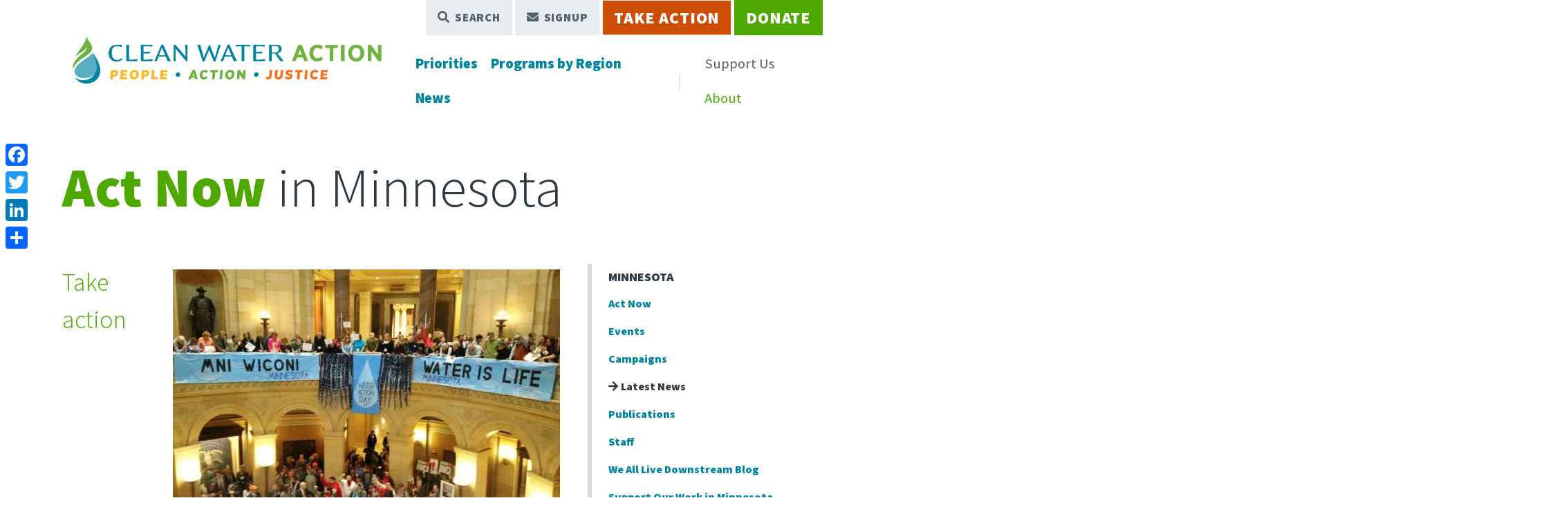

--- FILE ---
content_type: text/html; charset=UTF-8
request_url: https://cleanwater.org/states/minnesota/act-now-minnesota
body_size: 10942
content:


<!DOCTYPE html>
<html lang="en" dir="ltr" prefix="og: https://ogp.me/ns#">
  <head>
    <meta charset="utf-8" />
<noscript><style>form.antibot * :not(.antibot-message) { display: none !important; }</style>
</noscript><meta name="description" content="Take action today to protect clean water in Minnesota - now and for the future." />
<meta name="abstract" content="Take action today to protect clean water in Minnesota - now and for the future." />
<meta name="keywords" content=", , ," />
<link rel="canonical" href="https://cleanwater.org/states/minnesota/act-now-minnesota" />
<link rel="image_src" href="/sites/default/files/2022-08/LobbyDay1_es.jpg" />
<meta property="og:site_name" content="Clean Water Action" />
<meta property="og:type" content="article" />
<meta property="og:url" content="https://cleanwater.org/states/minnesota/act-now-minnesota" />
<meta property="og:title" content="Act Now in Minnesota" />
<meta property="og:description" content="Take action today to protect clean water in Minnesota - now and for the future." />
<meta property="og:image" content="https://cleanwater.org/sites/default/files/2022-08/LobbyDay1_es.jpg" />
<meta property="og:image:url" content="https://cleanwater.org/sites/default/files/2022-08/LobbyDay1_es.jpg" />
<meta property="og:image:secure_url" content="https://cleanwater.org/sites/default/files/2022-08/LobbyDay1_es.jpg" />
<meta property="og:image:alt" content="Act Now in Minnesota" />
<meta name="twitter:card" content="summary_large_image" />
<meta name="twitter:description" content="Take action today to protect clean water in Minnesota - now and for the future." />
<meta name="twitter:title" content="Act Now in Minnesota" />
<meta name="twitter:image:alt" content="Act Now in Minnesota" />
<meta name="twitter:image" content="https://cleanwater.org/sites/default/files/2022-08/LobbyDay1_es.jpg" />
<meta name="Generator" content="Drupal 10 (https://www.drupal.org)" />
<meta name="MobileOptimized" content="width" />
<meta name="HandheldFriendly" content="true" />
<meta name="viewport" content="width=device-width, initial-scale=1.0" />
<link rel="icon" href="/themes/custom/clean_water_theme/favicon.ico" type="image/vnd.microsoft.icon" />
<link rel="alternate" hreflang="en" href="https://cleanwater.org/states/minnesota/act-now-minnesota" />

    <title>Act Now in Minnesota | Clean Water Action</title>
    <link rel="stylesheet" media="all" href="/sites/default/files/css/css_9biedoWmLPfbc3-fSp6C6QNujhhFu6PSG9aNc-9Eez8.css?delta=0&amp;language=en&amp;theme=clean_water_theme&amp;include=eJwdxGEKgCAMBtALiTuSLP0gY7ZwU_P2Qe_HywK-02JHT36igcy3IGTtoNLHwxL54jcIbx2eSrWsE32T3sgqwbY5Gh1sCLNiGf3HpmUIPgiSJWw" />
<link rel="stylesheet" media="all" href="/sites/default/files/css/css_DDJWCLmrUvxSpOBGn4ZJF2ANu9dycYxIqIawo6nJGdk.css?delta=1&amp;language=en&amp;theme=clean_water_theme&amp;include=eJwdxGEKgCAMBtALiTuSLP0gY7ZwU_P2Qe_HywK-02JHT36igcy3IGTtoNLHwxL54jcIbx2eSrWsE32T3sgqwbY5Gh1sCLNiGf3HpmUIPgiSJWw" />

    <script type="application/json" data-drupal-selector="drupal-settings-json">{"path":{"baseUrl":"\/","pathPrefix":"","currentPath":"node\/7499","currentPathIsAdmin":false,"isFront":false,"currentLanguage":"en","themeUrl":"themes\/custom\/clean_water_theme"},"pluralDelimiter":"\u0003","suppressDeprecationErrors":true,"gtag":{"tagId":"","consentMode":false,"otherIds":[],"events":[],"additionalConfigInfo":[]},"ajaxPageState":{"libraries":"eJxdiNEKwjAMAH8oLJ9UsjbWSNpAk3Xr3ysigr7ccZeVqaeTgkeKOzdGj6UMN4kpxfHjb0uXgGpWlVNQxfrCf2_0oOt3NlBadkQq4tkmj4XWOZvCoCIXdpo7DfDlwQ13coYpfDq-uTUrh_ITt0lDCQ","theme":"clean_water_theme","theme_token":null},"ajaxTrustedUrl":{"\/search":true},"gtm":{"tagId":null,"settings":{"data_layer":"dataLayer","include_classes":false,"allowlist_classes":"","blocklist_classes":"","include_environment":false,"environment_id":"","environment_token":""},"tagIds":["GTM-5LX2358"]},"fitvids":{"selectors":".node\r,.term\r,.block","custom_vendors":["iframe[src^=\u0022https:\/\/youtu.be\u0022]"],"ignore_selectors":""},"user":{"uid":0,"permissionsHash":"58eec5bed8902ce23e40d3b93ad31d08c0c1583717668d1b0799826227c885aa"}}</script>
<script src="/sites/default/files/js/js_QJM8HyaUkWK9Bg20NO2PisMsW1-C1n9GdoztRjjFCLE.js?scope=header&amp;delta=0&amp;language=en&amp;theme=clean_water_theme&amp;include=eJxLzklNzIsvTyxJLYovyUjNTdUvLqnMSdVJyywpy0wp1ofScH5mXmaJTnp-fnpOanxJYrp-OpBA5-slZiVWoArmAgBiKihm"></script>
<script src="/modules/composer/google_tag/js/gtag.js?t5of4k"></script>
<script src="/modules/composer/google_tag/js/gtm.js?t5of4k"></script>

      </head>
  <body class="node-7499 node-type--state-page path-node language--en">
            <a href="#main-content" class="visually-hidden focusable">
      Skip to main content
    </a>
    <noscript><iframe src="https://www.googletagmanager.com/ns.html?id=GTM-5LX2358"
                  height="0" width="0" style="display:none;visibility:hidden"></iframe></noscript>

      <div class="dialog-off-canvas-main-canvas" data-off-canvas-main-canvas>
    
<div class="page">
  


<nav class="navbar navbar-expand-lg justify-content-between navbar-light default bg-white">
      <div class="container-xl ">
  
                  
  <div class="block block--clean-water-theme-site-branding">

  
    

        
  <a href="/" class="navbar-brand d-flex align-items-center " aria-label="">
            
  <img src="/themes/custom/clean_water_theme/logo.png" width="477"  alt="Clean Water Action logo" class="me-2" />

        
  </a>

  
  </div>


          
  <button class="navbar-toggler" type="button" data-bs-toggle="collapse" data-bs-target=".navbar-collapse" aria-controls="navbar-collapse" aria-expanded="false" aria-label="Toggle navigation">
    <span class="navbar-toggler-icon"></span>
  </button>

  <div class="collapse navbar-collapse flex-wrap">
    
                 <div class="ms-auto d-block d-lg-flex">
          
  <div class="block block--mainnavigation block--system-menu">

  
    

            
  


  <ul class="nav navbar-nav hover-nav">
                                                            <li class="nav-item dropdown">
                      <a href="/our-priorities" class="nav-link" data-drupal-link-system-path="node/7404">Priorities</a>
            <a class="dropdown-bs-toggle d-inline-block position-absolute end-0 top-15 cursor-pointer d-lg-none fs-3" data-bs-toggle="dropdown">
              <i class="far fa-chevron-down"></i>
              <span class="sr-only">Toggle submenu</span>
            </a>
                          <ul class="dropdown-menu">
                  <li class="dropdown-container">
      <a href="/our-priorities/water" class="dropdown-item" data-drupal-link-system-path="taxonomy/term/2467">Water</a>
          </li>
                  <li class="dropdown-container">
      <a href="/our-priorities/oil-and-gas" class="dropdown-item" data-drupal-link-system-path="taxonomy/term/2464">Oil and Gas</a>
          </li>
                  <li class="dropdown-container">
      <a href="/our-priorities/toxic-chemicals" class="dropdown-item" data-drupal-link-system-path="taxonomy/term/2463">Toxic Chemicals</a>
          </li>
                  <li class="dropdown-container">
      <a href="/our-priorities/sustainability-zero-waste" class="dropdown-item" data-drupal-link-system-path="taxonomy/term/2465">Sustainability &amp; Zero Waste</a>
          </li>
                  <li class="dropdown-container">
      <a href="/our-priorities/climate-change-and-clean-energy" class="dropdown-item" data-drupal-link-system-path="taxonomy/term/2466">Climate Change &amp; Clean Energy</a>
          </li>
                  <li class="dropdown-container">
      <a href="/our-priorities/civic-engagement-and-democracy" class="dropdown-item" data-drupal-link-system-path="taxonomy/term/2468">Civic Engagement &amp; Democracy</a>
          </li>
                  <li class="dropdown-container">
      <a href="/our-priorities/environmental-justice" class="dropdown-item" data-drupal-link-system-path="taxonomy/term/2469">Environmental Justice</a>
          </li>
                  <li class="dropdown-container">
      <a href="/about/where-we-work" class="dropdown-item" data-drupal-link-system-path="node/7409">State Campaigns</a>
          </li>
  </ul>
                              </li>
                                      <li class="nav-item dropdown">
                      <a href="/about/where-we-work" class="nav-link" data-drupal-link-system-path="node/7409">Programs by Region</a>
            <a class="dropdown-bs-toggle d-inline-block position-absolute end-0 top-15 cursor-pointer d-lg-none fs-3" data-bs-toggle="dropdown">
              <i class="far fa-chevron-down"></i>
              <span class="sr-only">Toggle submenu</span>
            </a>
                          <ul class="dropdown-menu">
                  <li class="dropdown-container">
      <a href="/states/national" class="dropdown-item" data-drupal-link-system-path="taxonomy/term/2484">National</a>
          </li>
                  <li class="dropdown-container">
      <a href="/states/california" class="dropdown-item" data-drupal-link-system-path="taxonomy/term/2483">California</a>
          </li>
                  <li class="dropdown-container">
      <a href="/states/connecticut" class="dropdown-item" data-drupal-link-system-path="taxonomy/term/2472">Connecticut</a>
          </li>
                  <li class="dropdown-container">
      <a href="/states/maryland" class="dropdown-item" data-drupal-link-system-path="taxonomy/term/2476">Maryland</a>
          </li>
                  <li class="dropdown-container">
      <a href="/states/massachusetts" class="dropdown-item" data-drupal-link-system-path="taxonomy/term/2471">Massachusetts</a>
          </li>
                  <li class="dropdown-container">
      <a href="/states/michigan" class="dropdown-item" data-drupal-link-system-path="taxonomy/term/2480">Michigan</a>
          </li>
                  <li class="dropdown-container">
      <a href="/states/minnesota" class="dropdown-item" data-drupal-link-system-path="taxonomy/term/2481">Minnesota</a>
          </li>
                  <li class="dropdown-container">
      <a href="/states/new-jersey" class="dropdown-item" data-drupal-link-system-path="taxonomy/term/2474">New Jersey</a>
          </li>
                  <li class="dropdown-container">
      <a href="/states/pennsylvania" class="dropdown-item" data-drupal-link-system-path="taxonomy/term/2475">Pennsylvania</a>
          </li>
                  <li class="dropdown-container">
      <a href="/states/rhode-island" class="dropdown-item" data-drupal-link-system-path="taxonomy/term/2473">Rhode Island</a>
          </li>
                  <li class="dropdown-container">
      <a href="/states/texas" class="dropdown-item" data-drupal-link-system-path="taxonomy/term/2470">Texas</a>
          </li>
                  <li class="dropdown-container">
      <a href="/states/district-columbia" class="dropdown-item" data-drupal-link-system-path="taxonomy/term/2477">Washington D.C.</a>
          </li>
  </ul>
                              </li>
                                      <li class="nav-item dropdown">
                      <a href="/news" class="nav-link" data-drupal-link-system-path="node/7407">News</a>
            <a class="dropdown-bs-toggle d-inline-block position-absolute end-0 top-15 cursor-pointer d-lg-none fs-3" data-bs-toggle="dropdown">
              <i class="far fa-chevron-down"></i>
              <span class="sr-only">Toggle submenu</span>
            </a>
                          <ul class="dropdown-menu">
                  <li class="dropdown-container">
      <a href="/blog" class="dropdown-item" data-drupal-link-system-path="node/7408">Blog Posts</a>
          </li>
                  <li class="dropdown-container">
      <a href="/news" class="dropdown-item" data-drupal-link-system-path="node/7407">Press Releases</a>
          </li>
                  <li class="dropdown-container">
      <a href="/news/publications" class="dropdown-item" data-drupal-link-system-path="node/7440">Publications</a>
          </li>
                  <li class="dropdown-container">
      <a href="/news/podcast" class="dropdown-item" data-drupal-link-system-path="node/6856">Podcast</a>
          </li>
                  <li class="dropdown-container">
      <a href="/news/events" class="dropdown-item" data-drupal-link-system-path="node/7411">Events</a>
          </li>
  </ul>
                              </li>
            </ul>

      
  </div>

  <div class="block block--utilitynav block--system-menu">

  
    

            
  


  <ul class="nav hover-nav navbar-nav">
                                          <li class="nav-item dropdown">
                      <a href="/support-us" class="nav-link" data-drupal-link-system-path="node/14506">Support Us</a>
            <a class="dropdown-bs-toggle d-inline-block position-absolute end-0 top-15 cursor-pointer d-lg-none fs-3" data-bs-toggle="dropdown">
              <i class="far fa-chevron-down"></i>
              <span class="sr-only">Toggle submenu</span>
            </a>
                          <ul class="dropdown-menu">
                  <li class="dropdown-container">
      <a href="/donate" class="dropdown-item">Donate</a>
          </li>
                  <li class="dropdown-container">
      <a href="/store" class="dropdown-item">Shop</a>
          </li>
                  <li class="dropdown-container">
      <a href="/news/events" class="dropdown-item" data-drupal-link-system-path="node/7411">Event Tickets &amp; Sponsorships</a>
          </li>
                  <li class="dropdown-container">
      <a href="/support-us/leadership-giving" class="dropdown-item" data-drupal-link-system-path="node/6458">Leadership Giving</a>
          </li>
                  <li class="dropdown-container flyout position-relative d-lg-flex align-items-center">
      <a href="/support-us" class="dropdown-item" data-drupal-link-system-path="node/14506">More Ways to Give</a>
              <i class="fas fa-arrow-right"></i>
        <div class="flyout-menu">
              <a href="/support-us/ira-gifts" class="flyout-item dropdown-item" data-drupal-link-system-path="node/7805">Give from Your IRA</a>
                  <a href="/support-us/dafs-and-grants" class="flyout-item dropdown-item" data-drupal-link-system-path="node/12249">Donor-Advised Funds &amp; Grants</a>
                  <a href="/support-us/stock-gifts" class="flyout-item dropdown-item" data-drupal-link-system-path="node/11901">Donate Stock</a>
                  <a href="/support-us/in-your-will" class="flyout-item dropdown-item" data-drupal-link-system-path="node/11903">Clean Water in Your Will</a>
                  <a href="/support-us/workplace-giving" class="flyout-item dropdown-item" data-drupal-link-system-path="node/14508">Matching Gifts &amp; Workplace Giving</a>
                  <a href="/support-us/gift-clean-water" class="flyout-item dropdown-item" data-drupal-link-system-path="node/13000">Give a Gift in Honor or in Memory</a>
      </div>
          </li>
                  <li class="dropdown-container">
      <a href="/give" class="dropdown-item">Support Clean Water Fund</a>
          </li>
  </ul>
                              </li>
                                      <li class="nav-item active dropdown">
                      <a href="/who-we-are" class="nav-link" data-drupal-link-system-path="node/32">About</a>
            <a class="dropdown-bs-toggle d-inline-block position-absolute end-0 top-15 cursor-pointer d-lg-none fs-3" data-bs-toggle="dropdown">
              <i class="far fa-chevron-down"></i>
              <span class="sr-only">Toggle submenu</span>
            </a>
                          <ul class="dropdown-menu">
                  <li class="dropdown-container">
      <a href="/who-we-are" class="dropdown-item" data-drupal-link-system-path="node/32">Who We Are</a>
          </li>
                  <li class="dropdown-container">
      <a href="/about/our-staff" class="dropdown-item" data-drupal-link-system-path="node/7410">Our Staff</a>
          </li>
                  <li class="dropdown-container">
      <a href="/tags/businesses-clean-water" class="dropdown-item" data-drupal-link-system-path="taxonomy/term/4554">Business Partnerships</a>
          </li>
                  <li class="dropdown-container">
      <a href="/about/finances-and-effectiveness-clean-water-action" class="dropdown-item" data-drupal-link-system-path="node/578">Annual Report &amp; Finances</a>
          </li>
                  <li class="dropdown-container">
      <a href="/about/jobs" class="dropdown-item" data-drupal-link-system-path="node/7412">Jobs &amp; Internships</a>
          </li>
                  <li class="dropdown-container">
      <a href="/about/contact-us" class="dropdown-item" data-drupal-link-system-path="node/7413">Contact Us</a>
          </li>
                            <li class="dropdown-container">
      <a href="https://www.cleanwaterfund.org/" class="dropdown-item">Clean Water Fund</a>
          </li>
  </ul>
                              </li>
            </ul>

      
  </div>


       </div>
          
                  <div class="ms-lg-auto d-flex order-lg-first">
            
  <div class="block block--topmenu block--system-menu">

  
    

            
  


  <ul class="nav">
                                                            <li class="nav-item">
                      <a href="#search-form" class="btn-search nav-link" data-bs-toggle="modal">Search</a>
                  </li>
                                                        <li class="nav-item">
                      <a href="#modal-signup" class="btn-signup nav-link" data-bs-toggle="modal">Signup</a>
                  </li>
                                                        <li class="nav-item">
                      <a href="/take-action" class="btn-red nav-link" target="_self" data-drupal-link-system-path="node/7405">Take Action</a>
                  </li>
                                      <li class="nav-item">
                      <a href="https://support.cleanwater.org/page/155107/donate/1?ea_tracking_id=website" target="_blank" class="nav-link">Donate</a>
                  </li>
            </ul>

      
  </div>


        </div>
        <div class="break"></div>
              
  </div>

      </div>
  </nav>

    
  
  <main class="pt-5">
    <a id="main-content" tabindex="-1"></a>
          <header class="page__header mb-3">
        <div class="container">
            
  <div class="block block--clean-water-theme-page-title">

  
    

            

    
          <h1  class="page-title"><strong><span>Act Now</span></strong> in Minnesota</h1>
            

      
  </div>



        </div>
      </header>
    
          <div class="page__content">
        <div class="container">
            
  <div class="block block--clean-water-theme-content block--system-main">

  
    

            <article class="node state-page state-page--full">
  
  

      
    
    <div>
        <section  class="full-width layout-section">
        <div  class="pt-3 pt-lg-5 pb-3 pb-lg-5 container">
            <div class="row justify-content-between">
                              <div  class="col-lg-8 mb-3 mb-lg-0">
              <div class="float-md-end ms-md-4 z-index-fix my-2 block">

  
    

            
            <div class="field field--name-field-featured-image field--type-entity-reference field--label-hidden field__item">
<div class="position-relative media media--type-image media--view-mode-teaser-large">
  
  
            
            <div class="field field--name-field-media-image field--type-image field--label-hidden field__item">    <picture>
                  <source srcset="/sites/default/files/styles/teaser_large/public/2022-08/LobbyDay1_es.webp?itok=OTXuh66p 1x" media="(min-width: 1200px)" type="image/webp" width="560" height="356"/>
              <source srcset="/sites/default/files/styles/teaser_large/public/2022-08/LobbyDay1_es.webp?itok=OTXuh66p 1x" media="(min-width: 992px) and (max-width: 1199px)" type="image/webp" width="560" height="356"/>
              <source srcset="/sites/default/files/styles/teaser_large/public/2022-08/LobbyDay1_es.webp?itok=OTXuh66p 1x" media="(min-width: 768px) and (max-width: 991px)" type="image/webp" width="560" height="356"/>
              <source srcset="/sites/default/files/styles/teaser_large/public/2022-08/LobbyDay1_es.webp?itok=OTXuh66p 1x" media="(min-width: 576px) and (max-width: 767px)" type="image/webp" width="560" height="356"/>
              <source srcset="/sites/default/files/styles/teaser_large/public/2022-08/LobbyDay1_es.webp?itok=OTXuh66p 1x" media="(max-width: 575px)" type="image/webp" width="560" height="356"/>
              <source srcset="/sites/default/files/styles/teaser_large/public/2022-08/LobbyDay1_es.jpg?itok=OTXuh66p 1x" media="(min-width: 1200px)" type="image/jpeg" width="560" height="356"/>
              <source srcset="/sites/default/files/styles/teaser_large/public/2022-08/LobbyDay1_es.jpg?itok=OTXuh66p 1x" media="(min-width: 992px) and (max-width: 1199px)" type="image/jpeg" width="560" height="356"/>
              <source srcset="/sites/default/files/styles/teaser_large/public/2022-08/LobbyDay1_es.jpg?itok=OTXuh66p 1x" media="(min-width: 768px) and (max-width: 991px)" type="image/jpeg" width="560" height="356"/>
              <source srcset="/sites/default/files/styles/teaser_large/public/2022-08/LobbyDay1_es.jpg?itok=OTXuh66p 1x" media="(min-width: 576px) and (max-width: 767px)" type="image/jpeg" width="560" height="356"/>
              <source srcset="/sites/default/files/styles/teaser_large/public/2022-08/LobbyDay1_es.jpg?itok=OTXuh66p 1x" media="(max-width: 575px)" type="image/jpeg" width="560" height="356"/>
                  
<img loading="eager" width="560" height="356" src="/sites/default/files/styles/teaser_large/public/2022-08/LobbyDay1_es.jpg?itok=OTXuh66p" alt="Banner unfurled in Minnesota Capitol - Mni Wiconi - Water Is Life" class="img-fluid">

  </picture>

</div>
      
      </div>
</div>
      
      
  </div>

  <div class="block">

  
    

            
            <div class="field field--name-body field--type-text-with-summary field--label-hidden field__item"><p class="lead"><span class="text-success">Take action today</span>&nbsp;to&nbsp;<span class="text-primary">protect clean water</span> in Minnesota -&nbsp;<span class="text-success">now</span>&nbsp;and for the<span class="text-primary">&nbsp;future</span>.</p>
</div>
      
      
  </div>
            </div>
                                        <div  class="col-lg-4">
              <div class="views-element-container block">

  
    

            <div>
<div class="border-start border-6 ps-4 py-2 view js-view-dom-id-2a0a3c864cb6a892dacc26c7485c4ce3f403ab172510fd4f89b492618c0bd29a view-state-menus">
       
        
        
        
            <div class="view-content">
        
    <div class="nav-sidebar">
          <div class="term">
  
      <h2 class="h6 fw-bold text-uppercase text-dark">
      <a href="/states/minnesota">
            <div class="field field--name-name field--type-string field--label-hidden field__item">Minnesota</div>
      </a>
    </h2>
      
  
      <div class="field field--name-field-menu-links field--type-link field--label-hidden field__items">
              <div class="field__item"><a href="/states/minnesota/act-now-minnesota" class="nav-link">Act Now</a></div>
              <div class="field__item"><a href="/states/minnesota/minnesota-events" class="nav-link">Events</a></div>
              <div class="field__item"><a href="/states/minnesota/minnesota-campaigns" class="nav-link">Campaigns</a></div>
              <div class="field__item"><a href="/states/minnesota/minnesota-news" class="nav-link is-active">Latest News</a></div>
              <div class="field__item"><a href="/states/minnesota/minnesota-publications" class="nav-link">Publications</a></div>
              <div class="field__item"><a href="/states/minnesota/minnesota-staff" class="nav-link">Staff</a></div>
              <div class="field__item"><a href="https://cleanwater.org/blog?field_related_priorities_target_id=All&amp;field_related_states_regions_target_id=2481" class="nav-link" target="_blank">We All Live Downstream Blog</a></div>
              <div class="field__item"><a href="/make-special-gift-protect-clean-water-minnesota" class="nav-link">Support Our Work in Minnesota</a></div>
          </div>
  
</div>

      </div>

      </div>
      
        
        
        
        
        </div>
</div>

      
  </div>
            </div>
                        </div>
    </div>
  </section>
  <div class="layout layout--onecol">
    <div  class="layout__region layout__region--content">
      
  <div class="views-element-container block">

  
    

            <div>
<div class="view js-view-dom-id-fca61fbdb3a475ed784c90c0176c362f3853d33e776f4bc24ef79945fe51d98d view-content-related-by-state">
       
        
        
        
            <div class="view-content">
        
    <div class="border-bottom border-6 border-top mt-4 mt-lg-6 pb-4 mt-4 pb-lg-6 mt-lg-6 border-info-opacity pt-4 pt-lg-6 views-row">
          



<article class="teaser-list action row">
		
  	
						<div class="col-md-4 pt-sm-2">
			  
            <div class="field field--name-field-featured-image field--type-entity-reference field--label-hidden field__item">
<div class="position-relative media media--type-image media--view-mode-teaser">
  
  
            
            <div class="field field--name-field-media-image field--type-image field--label-hidden field__item">    <picture>
                  <source srcset="/sites/default/files/styles/teaser/public/2025-12/MN%20-%20No%20new%20data%20centers%20action%20thumbnail%20-%2012-15-25_0.webp?itok=eUOj1_WR 1x" media="(min-width: 1200px)" type="image/webp" width="360" height="230"/>
              <source srcset="/sites/default/files/styles/teaser/public/2025-12/MN%20-%20No%20new%20data%20centers%20action%20thumbnail%20-%2012-15-25_0.webp?itok=eUOj1_WR 1x" media="(min-width: 992px) and (max-width: 1199px)" type="image/webp" width="360" height="230"/>
              <source srcset="/sites/default/files/styles/teaser/public/2025-12/MN%20-%20No%20new%20data%20centers%20action%20thumbnail%20-%2012-15-25_0.webp?itok=eUOj1_WR 1x" media="(min-width: 768px) and (max-width: 991px)" type="image/webp" width="360" height="230"/>
              <source srcset="/sites/default/files/styles/teaser/public/2025-12/MN%20-%20No%20new%20data%20centers%20action%20thumbnail%20-%2012-15-25_0.webp?itok=eUOj1_WR 1x" media="(min-width: 576px) and (max-width: 767px)" type="image/webp" width="360" height="230"/>
              <source srcset="/sites/default/files/styles/teaser/public/2025-12/MN%20-%20No%20new%20data%20centers%20action%20thumbnail%20-%2012-15-25_0.webp?itok=eUOj1_WR 1x" media="(max-width: 575px)" type="image/webp" width="360" height="230"/>
              <source srcset="/sites/default/files/styles/teaser/public/2025-12/MN%20-%20No%20new%20data%20centers%20action%20thumbnail%20-%2012-15-25_0.png?itok=eUOj1_WR 1x" media="(min-width: 1200px)" type="image/png" width="360" height="230"/>
              <source srcset="/sites/default/files/styles/teaser/public/2025-12/MN%20-%20No%20new%20data%20centers%20action%20thumbnail%20-%2012-15-25_0.png?itok=eUOj1_WR 1x" media="(min-width: 992px) and (max-width: 1199px)" type="image/png" width="360" height="230"/>
              <source srcset="/sites/default/files/styles/teaser/public/2025-12/MN%20-%20No%20new%20data%20centers%20action%20thumbnail%20-%2012-15-25_0.png?itok=eUOj1_WR 1x" media="(min-width: 768px) and (max-width: 991px)" type="image/png" width="360" height="230"/>
              <source srcset="/sites/default/files/styles/teaser/public/2025-12/MN%20-%20No%20new%20data%20centers%20action%20thumbnail%20-%2012-15-25_0.png?itok=eUOj1_WR 1x" media="(min-width: 576px) and (max-width: 767px)" type="image/png" width="360" height="230"/>
              <source srcset="/sites/default/files/styles/teaser/public/2025-12/MN%20-%20No%20new%20data%20centers%20action%20thumbnail%20-%2012-15-25_0.png?itok=eUOj1_WR 1x" media="(max-width: 575px)" type="image/png" width="360" height="230"/>
                  
<img loading="eager" width="360" height="230" src="/sites/default/files/styles/teaser/public/2025-12/MN%20-%20No%20new%20data%20centers%20action%20thumbnail%20-%2012-15-25_0.png?itok=eUOj1_WR" alt="Minnesotans can&#039;t afford new data centers" class="img-fluid">

  </picture>

</div>
      
      </div>
</div>
      
			</div>
				<div class="col-md-8">
			<h2 class="mb-4 mt-3 mt-md-0 mt-md-0">
			  <a href="/actions/put-ban-new-data-centers-mn" rel="bookmark">
<span><span>Put a Ban on New Data Centers in MN</span></span>
</a>
			</h2>
						
            <div class="field field--name-body field--type-text-with-summary field--label-hidden field__item">  Data centers consume an outrageous amount of water and energy and cost taxpayers millions with little economic benefit. Contact your MN legislators: Tell them to pour cold water on data center development in MN and stop using our tax dollars to subsidize Big Tech’s resource waste!

</div>
      
		</div>
  </article>
      </div>
    <div class="pb-4 mt-4 pb-lg-6 mt-lg-6 border-info-opacity views-row">
          



<article class="teaser-list action row">
		
  	
						<div class="col-md-4 pt-sm-2">
			  
            <div class="field field--name-field-featured-image field--type-entity-reference field--label-hidden field__item">
<div class="position-relative media media--type-image media--view-mode-teaser">
  
  
            
            <div class="field field--name-field-media-image field--type-image field--label-hidden field__item">    <picture>
                  <source srcset="/sites/default/files/styles/teaser/public/2025-06/MN%20-%20Protect%20Amaras%20Law%20rally%20-%204-25%20-%20crop.webp?itok=pBpQTccI 1x" media="(min-width: 1200px)" type="image/webp" width="360" height="230"/>
              <source srcset="/sites/default/files/styles/teaser/public/2025-06/MN%20-%20Protect%20Amaras%20Law%20rally%20-%204-25%20-%20crop.webp?itok=pBpQTccI 1x" media="(min-width: 992px) and (max-width: 1199px)" type="image/webp" width="360" height="230"/>
              <source srcset="/sites/default/files/styles/teaser/public/2025-06/MN%20-%20Protect%20Amaras%20Law%20rally%20-%204-25%20-%20crop.webp?itok=pBpQTccI 1x" media="(min-width: 768px) and (max-width: 991px)" type="image/webp" width="360" height="230"/>
              <source srcset="/sites/default/files/styles/teaser/public/2025-06/MN%20-%20Protect%20Amaras%20Law%20rally%20-%204-25%20-%20crop.webp?itok=pBpQTccI 1x" media="(min-width: 576px) and (max-width: 767px)" type="image/webp" width="360" height="230"/>
              <source srcset="/sites/default/files/styles/teaser/public/2025-06/MN%20-%20Protect%20Amaras%20Law%20rally%20-%204-25%20-%20crop.webp?itok=pBpQTccI 1x" media="(max-width: 575px)" type="image/webp" width="360" height="230"/>
              <source srcset="/sites/default/files/styles/teaser/public/2025-06/MN%20-%20Protect%20Amaras%20Law%20rally%20-%204-25%20-%20crop.jpg?itok=pBpQTccI 1x" media="(min-width: 1200px)" type="image/jpeg" width="360" height="230"/>
              <source srcset="/sites/default/files/styles/teaser/public/2025-06/MN%20-%20Protect%20Amaras%20Law%20rally%20-%204-25%20-%20crop.jpg?itok=pBpQTccI 1x" media="(min-width: 992px) and (max-width: 1199px)" type="image/jpeg" width="360" height="230"/>
              <source srcset="/sites/default/files/styles/teaser/public/2025-06/MN%20-%20Protect%20Amaras%20Law%20rally%20-%204-25%20-%20crop.jpg?itok=pBpQTccI 1x" media="(min-width: 768px) and (max-width: 991px)" type="image/jpeg" width="360" height="230"/>
              <source srcset="/sites/default/files/styles/teaser/public/2025-06/MN%20-%20Protect%20Amaras%20Law%20rally%20-%204-25%20-%20crop.jpg?itok=pBpQTccI 1x" media="(min-width: 576px) and (max-width: 767px)" type="image/jpeg" width="360" height="230"/>
              <source srcset="/sites/default/files/styles/teaser/public/2025-06/MN%20-%20Protect%20Amaras%20Law%20rally%20-%204-25%20-%20crop.jpg?itok=pBpQTccI 1x" media="(max-width: 575px)" type="image/jpeg" width="360" height="230"/>
                  
<img loading="eager" width="360" height="230" src="/sites/default/files/styles/teaser/public/2025-06/MN%20-%20Protect%20Amaras%20Law%20rally%20-%204-25%20-%20crop.jpg?itok=pBpQTccI" alt="A dozen people stand together at a rally in the Minnesota Capitol building holding handmade signs such as &quot;Amara&#039;s Law Protects Us All&quot;" class="img-fluid">

  </picture>

</div>
      
      </div>
</div>
      
			</div>
				<div class="col-md-8">
			<h2 class="mb-4 mt-3 mt-md-0 mt-md-0">
			  <a href="https://act.cleanwater.org/page/172886/action/1?ea.tracking.id=website" rel="bookmark">
<span><span>Thank your legislator for protecting Amara&#039;s Law</span></span>
</a>
			</h2>
						
            <div class="field field--name-body field--type-text-with-summary field--label-hidden field__item">  In 2023, Minnesota passed Amara's Law, the strongest PFAS prevention legislation in the country. And this year, in 2025, Minnesota lawmakers stood strong and rejected pressure from the chemical industry to carve out dangerous exemptions to this bipartisan legislation. Let’s take a moment to say thank you.

</div>
      
		</div>
  </article>
      </div>

      </div>
      
            
  

      
        
        
        
        </div>
</div>

      
  </div>

    </div>
  </div>
  <section  class="full-width layout-section bg-info">
        <div  class="pt-3 pt-lg-5 pb-3 pb-lg-5 container">
            <div class="row justify-content-between">
                              <div  class="col">
              <div class="block--type-email-signup-block block block--email-signup-block block-_68d3ed0-2cf8-4617-b5e9-cc7a4706a926">
    

                                
                                          <h2 class="d-md-inline-block mb-0 mb-lg-5">Stay <strong>Informed</strong></h2>
                                        
        
                                            <div class="fs-3 d-lg-inline-block ms-lg-4">Get the latest updates and actions:</div>
                                                <div class="mt-3">
                      <form class="row gx-4 align-items-center email-signup-form" action="https://act.cleanwater.org/page/155874/subscribe/2" method="POST">
                            <div class="col-lg-auto mb-3 mb-lg-0 mw-lg-20">
                                <label for="email" class="visually-hidden" id="email-label">Email Address<sup>*</sup></label>
                                <input type="email" placeholder="Email Address*" id="email" name="supporter.emailAddress" class="form-control form-control-lg rounded-0 border-2 border-primary" arialabelledby="email-label" required>
                            </div>
                            <div class="col-lg-auto phone mb-3 mb-lg-0 mw-lg-20">
                                <label for="phone" class="visually-hidden" id="email-label">Mobile Number</label>
                                <input type="tel" placeholder="Mobile Number" id="number" name="supporter.phoneNumber2" class="form-control form-control-lg rounded-0 border-2 border-primary" arialabelledby="phone-label">
                                <input type="hidden" value="Y" name="supporter.questions.1925063" id="mobile-optin" />
                            </div>
                                                            <div class="col-lg-auto mb-3 mb-lg-0 mw-lg-20">
                                    <label for="fname" class="visually-hidden" id="fname-label">First Name<sup>*</sup></label>
                                    <input type="text" placeholder="First Name*" id="fname" name="supporter.firstName" class="form-control form-control-lg rounded-0 border-2 border-primary" arialabelledby="fname-label" required>
                                </div>
                                                                                                                    <div class="col-lg-auto mb-3 mb-lg-0 mw-lg-20">
                                    <label for="zip" class="visually-hidden" id="zip-label">Zip Code<sup>*</sup></label>
                                    <input type="text" placeholder="Zip*" id="zip" name="supporter.postcode" class="form-control form-control-lg rounded-0 border-2 border-primary " arialabelledby="zip-label" required>
                                </div>
                                                        <div class="col-lg-auto text-center text-lg-start ">
                                <input type="text" name="website" id="website" data-req="true" class="form-control sr-only" placeholder="Website" autocomplete="off"  />
                                <input type="checkbox" name="agree_terms" id="agree_terms" value="" class="sr-only" />
                                <input type="hidden" value="Y" name="supporter.questions.1901686" />
                                <button type="submit" class="btn btn-success btn-lg rounded-0 border-2 border-white ">
                                    Sign Up
                                </button>
                            </div>
                        </form>

                        <div class="d-none thank-you text-white">
                                                      <div class="fw-bold lead text-center">
                                Thanks for signing up!
                            </div>
                                                  </div>
                        <div class="d-none error sfw-bold lead text-center text-white">
                           There was a problem processing your signup. Please try again.
                        </div>
                    </div>
            
</div>
            </div>
                        </div>
    </div>
  </section>

    </div>
  </article>

      
  </div>


        </div>
      </div>
      </main>

      <footer class="page__footer border-top border-info border-5 py-5">
      <div class="container">
        <div class="row">
          <div class="col-md-5 d-flex justify-content-left align-items-center mb-5 mb-md-0">
            <a href="/">
                <img src="/themes/custom/clean_water_theme/footer-logo.svg" alt="Home" class="img-fluid">
            </a>
          </div>
          <div class="col-md-7 d-flex flex-wrap flex-lg-nowrap justify-content-md-between align-items-md-center">
              
  <div class="social-block block block--sociallinksblock">

  
            <h2>Follow Us:</h2>
        

            <ul class="list-unstyled">
  
    <li class="mb-3"><a href="https://www.facebook.com/CleanWaterAction/?ref=nf" target="_blank"><span class="text-success fab fa-facebook"></span> &nbsp;Facebook</a></li>
  
    <li class="mb-3"><a href="https://twitter.com/cleanh2oaction" target="_blank"><span class="text-success fab fa-twitter"></span> &nbsp;Twitter</a></li>
  
    <li class="mb-3"><a href="https://bsky.app/profile/cleanh2oaction.bsky.social" target="_blank"><span class="text-success fab fa-bluesky"></span> &nbsp;Bluesky</a></li>
  
    <li class="mb-3"><a href="https://www.instagram.com/cleanh2oaction/" target="_blank"><span class="text-success fab fa-instagram"></span> &nbsp;Instagram</a></li>
  </ul>

      
  </div>

  <div class="block block--mainnavigation-2 block--system-menu">

  
    

            
  


  <ul class="nav navbar-nav hover-nav">
                                                            <li class="nav-item">
                      <a href="/our-priorities" class="nav-link" data-drupal-link-system-path="node/7404">Priorities</a>
                  </li>
                                      <li class="nav-item">
                      <a href="/about/where-we-work" class="nav-link" data-drupal-link-system-path="node/7409">Programs by Region</a>
                  </li>
                                      <li class="nav-item">
                      <a href="/news" class="nav-link" data-drupal-link-system-path="node/7407">News</a>
                  </li>
            </ul>

      
  </div>

  <div class="block block--utilitynav-2 block--system-menu">

  
    

            
  


  <ul class="nav hover-nav navbar-nav">
                                          <li class="nav-item">
                      <a href="/support-us" class="nav-link" data-drupal-link-system-path="node/14506">Support Us</a>
                  </li>
                                      <li class="nav-item active">
                      <a href="/who-we-are" class="nav-link" data-drupal-link-system-path="node/32">About</a>
                  </li>
            </ul>

      
  </div>

  <div class="block block--footer block--system-menu">

  
    

            
  


  <ul class="nav">
                                                            <li class="nav-item">
                      <a href="/about/jobs" class="nav-link" data-drupal-link-system-path="node/7412">Jobs</a>
                  </li>
                                                        <li class="nav-item">
                      <a href="/privacy" class="nav-link" data-drupal-link-system-path="node/3022">Privacy Policy</a>
                  </li>
            </ul>

      
  </div>


          </div>
                       <div class="col-md-7 offset-md-5 pt-4 footer-bottom">
                
  <div class="block--type-basic block block--basic block--footeraddress">

  
    

            
            <div class="field field--name-body field--type-text-with-summary field--label-hidden field__item"><h4>National Office</h4>
<p>District of Columbia &nbsp;| &nbsp; 1444 Eye Street NW, Suite&nbsp;410 &nbsp; | &nbsp; Washington, DC 20005<br />
P (202) 895-0420 &nbsp;|&nbsp; <strong><a href="/node/7413">Contact&nbsp;Us</a></strong></p>
</div>
      
      
  </div>

  <div class="block--type-basic block block--basic block--footercopyright">

  
    

            
            <div class="field field--name-body field--type-text-with-summary field--label-hidden field__item"><p>©&nbsp;2026 Clean Water Action</p>
</div>
      
      
  </div>


            </div>
                    </div>
      </div>
    </footer>
    
        


<div class="views-exposed-form needs-validation block block--exposedformsite-searchblock-1 modal fade" data-drupal-selector="views-exposed-form-site-search-block-1" id="search-form">
  <div class="modal-dialog modal-dialog-centered">
    <div class="modal-content">
      <div class="modal-header">
        
                    <h5 class="mb-0 h5-lg">Search Clean Water</h5>
                
        <button type="button" class="btn-close" data-bs-dismiss="modal" aria-label="Close"></button>
      </div>
      <div class="modal-body">
        
<form class="d-flex mb-4 form" action="/search" method="get" id="views-exposed-form-site-search-block-1" accept-charset="UTF-8">
  
<form action="/search" method="get" id="views-exposed-form-site-search-block-1" accept-charset="UTF-8" class="form">
  <div class="flex-grow-1 js-form-wrapper form-wrapper" id="edit-search-api-fulltext">
<input placeholder="Enter Keyword(s)" data-drupal-selector="edit-search-api-fulltext" type="text" id="edit-search-api-fulltext" name="search_api_fulltext" value="" size="30" maxlength="128" class="form-textfield form-control">
</div>
<div data-drupal-selector="edit-actions" class="form-actions js-form-wrapper form-wrapper" id="edit-actions">

<input class="btn btn-primary js-form-submit form-submit btn btn-primary" data-drupal-selector="edit-submit-site-search" type="submit" id="edit-submit-site-search" value="Search">
</div>


</form>

</form>

      </div>
    </div>
  </div>
</div>



<div id="modal-signup" class="block--type-email-signup-block modal fade block block--email-signup-block block-e4378b57-1f6f-4248-80db-5f575669523d">
    

                        <div class="modal-dialog modal-dialog-centered">
              <div class="modal-content">
                <div class="modal-header bg-info text-white">
                            
                                          <h2 class="h3-lg fw-500">Stay Connected</h2>
                                        
                            <button type="button" class="btn-close" data-bs-dismiss="modal" aria-label="Close"></button>
                </div>
                <div class="modal-body">
                                            <div class="fs-3 mb-3">Get the latest updates and actions</div>
                                                <div class="mt-3">
                      <form class="row gx-4 align-items-center email-signup-form" action="https://act.cleanwater.org/page/155874/subscribe/2" method="POST">
                            <div class="col-lg-auto w-100 mb-3">
                                <label for="email" class="visually-hidden" id="email-label">Email Address<sup>*</sup></label>
                                <input type="email" placeholder="Email Address*" id="email" name="supporter.emailAddress" class="form-control form-control-lg rounded-0 border-2 border-primary" arialabelledby="email-label" required>
                            </div>
                            <div class="col-lg-auto phone w-100 mb-3">
                                <label for="phone" class="visually-hidden" id="email-label">Mobile Number</label>
                                <input type="tel" placeholder="Mobile Number" id="number" name="supporter.phoneNumber2" class="form-control form-control-lg rounded-0 border-2 border-primary" arialabelledby="phone-label">
                                <input type="hidden" value="Y" name="supporter.questions.1925063" id="mobile-optin" />
                            </div>
                                                            <div class="col-lg-auto w-100 mb-3">
                                    <label for="fname" class="visually-hidden" id="fname-label">First Name<sup>*</sup></label>
                                    <input type="text" placeholder="First Name*" id="fname" name="supporter.firstName" class="form-control form-control-lg rounded-0 border-2 border-primary" arialabelledby="fname-label" required>
                                </div>
                                                                                        <div class="col-lg-auto w-100 mb-3">
                                    <label for="state" class="visually-hidden" id="state-label">State<sup>*</sup></label>
                                    <select name="supporter.region" id="state" class="form-select form-select-lg rounded-0 border-2 border-primary " required>
                                      <option value="" selected="selected">State<sup>*</sup></option>
                                      <option value="AL">Alabama</option>
                                      <option value="AK">Alaska</option>
                                      <option value="AZ">Arizona</option>
                                      <option value="AR">Arkansas</option>
                                      <option value="CA">California</option>
                                      <option value="CO">Colorado</option>
                                      <option value="CT">Connecticut</option>
                                      <option value="DE">Delaware</option>
                                      <option value="DC">District Of Columbia</option>
                                      <option value="FL">Florida</option>
                                      <option value="GA">Georgia</option>
                                      <option value="HI">Hawaii</option>
                                      <option value="ID">Idaho</option>
                                      <option value="IL">Illinois</option>
                                      <option value="IN">Indiana</option>
                                      <option value="IA">Iowa</option>
                                      <option value="KS">Kansas</option>
                                      <option value="KY">Kentucky</option>
                                      <option value="LA">Louisiana</option>
                                      <option value="ME">Maine</option>
                                      <option value="MD">Maryland</option>
                                      <option value="MA">Massachusetts</option>
                                      <option value="MI">Michigan</option>
                                      <option value="MN">Minnesota</option>
                                      <option value="MS">Mississippi</option>
                                      <option value="MO">Missouri</option>
                                      <option value="MT">Montana</option>
                                      <option value="NE">Nebraska</option>
                                      <option value="NV">Nevada</option>
                                      <option value="NH">New Hampshire</option>
                                      <option value="NJ">New Jersey</option>
                                      <option value="NM">New Mexico</option>
                                      <option value="NY">New York</option>
                                      <option value="NC">North Carolina</option>
                                      <option value="ND">North Dakota</option>
                                      <option value="OH">Ohio</option>
                                      <option value="OK">Oklahoma</option>
                                      <option value="OR">Oregon</option>
                                      <option value="PA">Pennsylvania</option>
                                      <option value="RI">Rhode Island</option>
                                      <option value="SC">South Carolina</option>
                                      <option value="SD">South Dakota</option>
                                      <option value="TN">Tennessee</option>
                                      <option value="TX">Texas</option>
                                      <option value="UT">Utah</option>
                                      <option value="VT">Vermont</option>
                                      <option value="VA">Virginia</option>
                                      <option value="WA">Washington</option>
                                      <option value="WV">West Virginia</option>
                                      <option value="WI">Wisconsin</option>
                                      <option value="WY">Wyoming</option>
                                    </select>
                                </div>
                                                                                        <div class="col-lg-auto w-100 mb-3">
                                    <label for="zip" class="visually-hidden" id="zip-label">Zip Code<sup>*</sup></label>
                                    <input type="text" placeholder="Zip*" id="zip" name="supporter.postcode" class="form-control form-control-lg rounded-0 border-2 border-primary " arialabelledby="zip-label" required>
                                </div>
                                                        <div class="col-lg-auto text-center text-lg-start w-100 mb-2">
                                <input type="text" name="website" id="website" data-req="true" class="form-control sr-only" placeholder="Website" autocomplete="off"  />
                                <input type="checkbox" name="agree_terms" id="agree_terms" value="" class="sr-only" />
                                <input type="hidden" value="Y" name="supporter.questions.1901686" />
                                <button type="submit" class="btn btn-success btn-lg rounded-0 border-2 border-white w-100 d-block">
                                    Sign Up
                                </button>
                            </div>
                        </form>

                        <div class="d-none thank-you text-dark">
                                                      <div class="fw-bold lead text-center">
                                Thanks for signing up!
                            </div>
                                                  </div>
                        <div class="d-none error sfw-bold lead text-center text-dark">
                           There was a problem processing your signup. Please try again.
                        </div>
                    </div>
                        </div>
              </div>
            </div>
            
</div>


  </div>

<div class="a2a_kit a2a_kit_size_32 a2a_floating_style a2a_vertical_style d-none d-md-block" style="left:0px; top:200px;">
    <a class="a2a_button_facebook"></a>
    <a class="a2a_button_twitter"></a>
    <a class="a2a_button_linkedin"></a>
    <a class="a2a_dd" href="https://www.addtoany.com/share"></a>
</div>

<div class="a2a_kit a2a_kit_size_32 a2a_floating_style a2a_default_style d-block d-md-none" style="bottom:0px; left:0px;">
    <a class="a2a_button_facebook"></a>
    <a class="a2a_button_twitter"></a>
    <a class="a2a_button_linkedin"></a>
    <a class="a2a_dd" href="https://www.addtoany.com/share"></a>
</div>

  </div>

    
    <script src="/sites/default/files/js/js_jb9XpcaqRof7QYvBaMqpb20LBDV06OyaOjVIOfa1srk.js?scope=footer&amp;delta=0&amp;language=en&amp;theme=clean_water_theme&amp;include=eJxLzklNzIsvTyxJLYovyUjNTdUvLqnMSdVJyywpy0wp1ofScH5mXmaJTnp-fnpOanxJYrp-OpBA5-slZiVWoArmAgBiKihm"></script>
<script src="//static.addtoany.com/menu/page.js" async></script>
<script src="/sites/default/files/js/js_gqPJT3fs4BIonPdWcUVPZIKJ6PK-0-2b7_3wMTrrVJc.js?scope=footer&amp;delta=2&amp;language=en&amp;theme=clean_water_theme&amp;include=eJxLzklNzIsvTyxJLYovyUjNTdUvLqnMSdVJyywpy0wp1ofScH5mXmaJTnp-fnpOanxJYrp-OpBA5-slZiVWoArmAgBiKihm"></script>

      </body>
</html>
